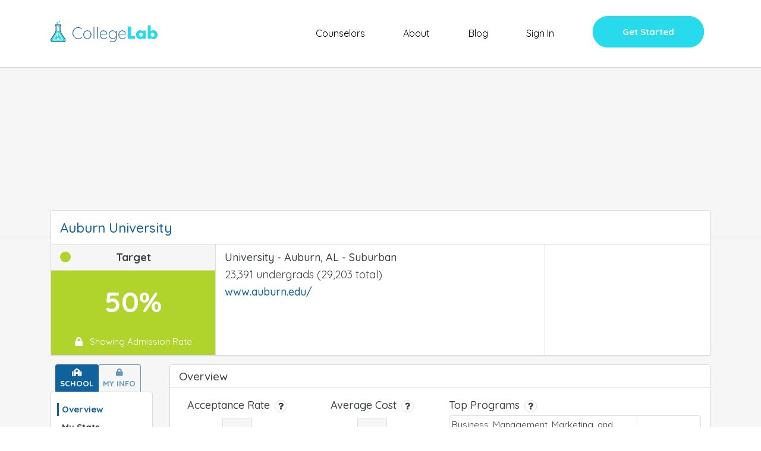

--- FILE ---
content_type: text/html; charset=utf-8
request_url: https://app.collegelab.org/colleges/Auburn-University
body_size: 302
content:
<!DOCTYPE html>
<html>
<head>

<meta name="fragment" content="!">
<meta charset="utf-8">

  <meta name="viewport" content="initial-scale=1, maximum-scale=5, minimum-scale=0.5" />
  <meta name="msapplication-TileColor" content="#da532c">
  <meta name="theme-color" content="#ffffff">

  <link rel="apple-touch-icon" sizes="180x180" href="https://www.collegelab.org/apple-touch-icon.png">
  <link rel="icon" type="image/png" sizes="32x32" href="https://www.collegelab.org/favicon-32x32.png">
  <link rel="icon" type="image/png" sizes="16x16" href="https://www.collegelab.org/favicon-16x16.png">
  <link rel="manifest" href="https://www.collegelab.org/site.webmanifest">
  <meta name="msapplication-TileColor" content="#da532c">
  <meta name="theme-color" content="#ffffff">

  <link rel="stylesheet" href="https://use.fontawesome.com/releases/v5.2.0/css/all.css"
    integrity="sha384-hWVjflwFxL6sNzntih27bfxkr27PmbbK/iSvJ+a4+0owXq79v+lsFkW54bOGbiDQ" crossorigin="anonymous">
  <link href="https://fonts.googleapis.com/css?family=Quicksand:400,500,700" rel="stylesheet">

  <script>
    {
      !function (f, b, e, v, n, t, s) {
        if (f.fbq) return; n = f.fbq = function () {
          n.callMethod ?
            n.callMethod.apply(n, arguments) : n.queue.push(arguments)
        };
        if (!f._fbq) f._fbq = n; n.push = n; n.loaded = !0; n.version = '2.0';
        n.queue = []; t = b.createElement(e); t.async = !0;
        t.src = v; s = b.getElementsByTagName(e)[0];
        s.parentNode.insertBefore(t, s)
      }(window, document, 'script',
        'https://connect.facebook.net/en_US/fbevents.js');
      fbq('init', '525336331165110');
      fbq('track', 'PageView');
    }
  </script>
  <noscript>
    <img height="1" width="1" style="display:none"
      src="https://www.facebook.com/tr?id=525336331165110&ev=PageView&noscript=1" />
  </noscript>

  <script src="https://www.google.com/recaptcha/api.js" async defer></script>
  <!-- Global site tag (gtag.js) - Google Analytics -->
  <script async src="https://www.googletagmanager.com/gtag/js?id=UA-111458410-1"></script>
  <script>
    window.dataLayer = window.dataLayer || [];
    function gtag() { dataLayer.push(arguments); }
    gtag('js', new Date());

    gtag('config', 'UA-111458410-1');
  </script>
<title>CollegeLab | Auburn University</title><meta property="og:title" content="CollegeLab | Auburn University"><meta property="og:description" content="Will You Get Into Auburn University? Compare GPA, SAT, ACT to Millions of College Applicants. Find What it Takes for Ivy League Admissions. Get Beyond Rankings."><meta property="og:image" content="https://app.collegelab.org/cdn/storage/Files/p7A6ti3xGJZ6unvEh/original/p7A6ti3xGJZ6unvEh.jpg"><meta property="og:url" content="https://app.collegelab.org/colleges/Auburn-University">
</head>
<body><noscript>
    You need to enable JavaScript to run this app.
  </noscript>
  <div id="react-root"></div>
  <script type="text/javascript">__meteor_runtime_config__ = JSON.parse(decodeURIComponent("%7B%22meteorRelease%22%3A%22METEOR%402.7.3%22%2C%22meteorEnv%22%3A%7B%22NODE_ENV%22%3A%22production%22%2C%22TEST_METADATA%22%3A%22%7B%7D%22%7D%2C%22PUBLIC_SETTINGS%22%3A%7B%22cdn%22%3A%22https%3A%2F%2Fwww.collegelab.org%22%2C%22stripe%22%3A%22%22%2C%22HOME_URL%22%3A%22https%3A%2F%2Fwww.collegelab.org%22%2C%22CHANCE_VALUES%22%3A%7B%22REACH%22%3A25%2C%22PROBABLE%22%3A75%7D%2C%22CDN_PREFIX%22%3A%22https%3A%2F%2Fdrfe7lgq80yl3.cloudfront.net%22%2C%22isStaging%22%3Afalse%7D%2C%22ROOT_URL%22%3A%22http%3A%2F%2Fapp.collegelab.org%22%2C%22ROOT_URL_PATH_PREFIX%22%3A%22%22%2C%22reactFastRefreshEnabled%22%3Atrue%2C%22kadira%22%3A%7B%22appId%22%3A%22iXkzPkDC7FNckxWFB%22%2C%22endpoint%22%3A%22https%3A%2F%2Fengine.montiapm.com%22%2C%22clientEngineSyncDelay%22%3A10000%2C%22recordIPAddress%22%3A%22full%22%2C%22enableErrorTracking%22%3Atrue%7D%2C%22autoupdate%22%3A%7B%22versions%22%3A%7B%22web.browser%22%3A%7B%22version%22%3A%22d77c29bfcc9b3a4fb224155c7c1c4e2ed0313705%22%2C%22versionRefreshable%22%3A%22f2726bbd246b0bd44c4931c45b61603472aec31a%22%2C%22versionNonRefreshable%22%3A%22d77c29bfcc9b3a4fb224155c7c1c4e2ed0313705%22%2C%22versionReplaceable%22%3A%22f2726bbd246b0bd44c4931c45b61603472aec31a%22%7D%2C%22web.browser.legacy%22%3A%7B%22version%22%3A%22a6a937789d890c245e39a69a7f8c4ab4a0aca7b4%22%2C%22versionRefreshable%22%3A%22f2726bbd246b0bd44c4931c45b61603472aec31a%22%2C%22versionNonRefreshable%22%3A%22a6a937789d890c245e39a69a7f8c4ab4a0aca7b4%22%2C%22versionReplaceable%22%3A%22f2726bbd246b0bd44c4931c45b61603472aec31a%22%7D%7D%2C%22autoupdateVersion%22%3Anull%2C%22autoupdateVersionRefreshable%22%3Anull%2C%22autoupdateVersionCordova%22%3Anull%2C%22appId%22%3A%2216be20efyo0qb53r01o%22%7D%2C%22appId%22%3A%2216be20efyo0qb53r01o%22%2C%22accountsConfigCalled%22%3Atrue%2C%22isModern%22%3Afalse%7D"))</script>

  <script type="text/javascript" src="/f0974192c5cae2d40b8c6b899bf64e3f2b724495.js?meteor_js_resource=true&amp;_g_rev_=not-found"></script>


</body>
</html>

--- FILE ---
content_type: text/plain
request_url: https://app.collegelab.org/_timesync
body_size: -66
content:
1769228909856